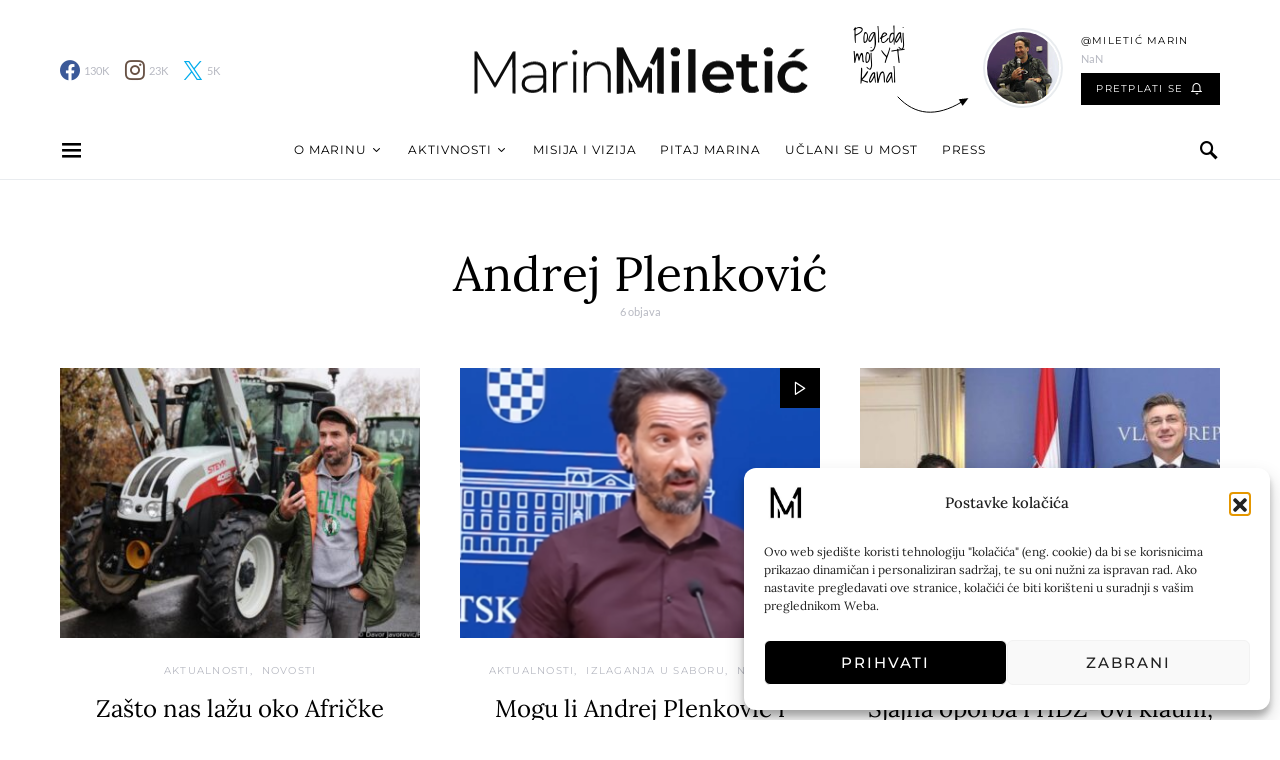

--- FILE ---
content_type: text/css
request_url: https://marinmiletic.hr/wp-content/themes/overflow/css/woocommerce.css?ver=1.0.0
body_size: 4879
content:
/*--------------------------------------------------------------
>>> TABLE OF CONTENTS:
----------------------------------------------------------------
# Shop Page
# Single Product Page
# Attributes
# Comments
# My Account
# Widgets
# Miscellaneous

/*--------------------------------------------------------------
## Shop Page
--------------------------------------------------------------*/
.woocommerce .entry-header .entry-header-thumbnail {
	margin-top: 2rem;
}

.woocommerce .entry-header .entry-title {
	margin-bottom: 1rem;
}

.woocommerce .entry-header-title,
.woocommerce .entry-header-standard {
	display: block;
	margin-bottom: 0;
}

.woocommerce ul.products,
.woocommerce-page ul.products {
	margin-bottom: 0;
}

.woocommerce ul.products li.product,
.woocommerce-page ul.products li.product {
	background: #fff;
	margin-top: 2rem;
	margin-bottom: 0;
	padding: 0;
}

ul.products.columns-1 li.product:nth-child(-n+1) {
	margin-top: 0;
}

ul.products.columns-2 li.product:nth-child(-n+2) {
	margin-top: 0;
}

ul.products.columns-3 li.product:nth-child(-n+3) {
	margin-top: 0;
}

ul.products.columns-4 li.product:nth-child(-n+4) {
	margin-top: 0;
}

ul.products.columns-5 li.product:nth-child(-n+5) {
	margin-top: 0;
}

ul.products.columns-6 li.product:nth-child(-n+6) {
	margin-top: 0;
}

ul.products.columns-7 li.product:nth-child(-n+7) {
	margin-top: 0;
}

ul.products.columns-8 li.product:nth-child(-n+8) {
	margin-top: 0;
}

ul.products.columns-9 li.product:nth-child(-n+9) {
	margin-top: 0;
}

ul.products.columns-10 li.product:nth-child(-n+10) {
	margin-top: 0;
}

ul.products.columns-11 li.product:nth-child(-n+11) {
	margin-top: 0;
}

ul.products.columns-12 li.product:nth-child(-n+12) {
	margin-top: 0;
}

ul.products.columns-13 li.product:nth-child(-n+13) {
	margin-top: 0;
}

ul.products.columns-14 li.product:nth-child(-n+14) {
	margin-top: 0;
}

ul.products.columns-15 li.product:nth-child(-n+15) {
	margin-top: 0;
}

.woocommerce .woocommerce-result-count {
	margin-top: 2rem;
	padding-top: 0.25rem;
	color: #b7b9c2;
}

.woocommerce .woocommerce-ordering {
	margin-top: 2rem;
}

.woocommerce .woocommerce-ordering select {
	font-size: 80%;
}

.woocommerce .woocommerce-ordering {
	margin-bottom: 2rem;
	float: none;
}

@media (min-width: 600px) {
	.woocommerce .woocommerce-ordering {
		float: right;
	}
}

.woocommerce ul.products li.product .woocommerce-loop-category__title,
.woocommerce ul.products li.product .woocommerce-loop-product__title,
.woocommerce ul.products li.product h3 {
	font-size: 1.25rem;
}

.woocommerce-shop-header-none .woocommerce-result-count,
.woocommerce-shop-header-none .woocommerce-ordering {
	margin-top: 0;
}

.woocommerce ul.products li.product .woocommerce-loop-category__title {
	text-align: center;
}

.woocommerce ul.products li.product .woocommerce-loop-category__title .count {
	background: transparent;
	color: #b7b9c2;
	border: none;
}

.woocommerce ul.products li.product {
	text-align: center;
}

.woocommerce ul.products li.product a .wc-overlay-background {
	position: relative;
	margin-bottom: 0.5rem;
}

.woocommerce ul.products li.product a .wc-overlay-background img {
	margin-bottom: 0;
}

.woocommerce ul.products li.product a .wc-overlay-background .read-more {
	position: absolute;
	display: flex;
	align-items: center;
	justify-content: center;
	left: 0;
	top: 0;
	right: 0;
	bottom: 0;
	opacity: 0;
	transition: .2s ease all;
	z-index: 1;
}

.woocommerce ul.products li.product a .wc-overlay-background:hover .read-more {
	opacity: 1;
}

.woocommerce ul.products li.product a .wc-overlay-background:after {
	content: '';
	position: absolute;
	left: 0;
	top: 0;
	right: 0;
	bottom: 0;
	transition: .2s ease all;
	opacity: 0;
}

.woocommerce ul.products li.product a .wc-overlay-background:hover:after {
	opacity: 1;
}

.woocommerce .woocommerce-loop-product__title {
	text-align: center;
	margin-bottom: 0;
}

.woocommerce ul.products li.product .star-rating {
	margin: 0.5rem auto;
}

.woocommerce ul.products li.product .price {
	text-align: center;
	color: #000000;
}

.woocommerce ul.products li.product .price del {
	display: inline;
	margin-right: 0.25rem;
}

.woocommerce ul.products li.product .price ins {
	text-decoration: none;
	font-weight: inherit;
}

.woocommerce ul.products li.product .button {
	padding-left: 1rem;
	padding-right: 1rem;
}

.woocommerce ul.products li.product .button.loading {
	padding-right: 2rem;
}

.woocommerce a.added_to_cart {
	display: block;
}

.woocommerce a.added_to_cart:hover {
	color: #b7b9c2;
}

.woocommerce ul.products li.product .onsale {
	height: 38px;
	width: 38px;
	line-height: 38px;
	padding: 0;
	font-weight: 400;
	font-size: 12px;
	color: #fff;
	background-color: #000000;
	margin: -.8em -.8em 0 0;
	transition: 0.25s;
}

.woocommerce ul.products li.product .onsale:hover {
	opacity: 0.85;
}

.woocommerce ul.products li.product .onsale {
	margin: -.8em -.8em 0 0;
	z-index: 3;
}

.woocommerce nav.woocommerce-pagination {
	display: flex;
	justify-content: center;
	margin-top: 3rem;
}

.woocommerce nav.woocommerce-pagination .page-numbers {
	border: none;
	display: inline-block;
	padding: 0;
	color: #adb5bd;
	font-size: 0.875rem;
}

.woocommerce nav.woocommerce-pagination .page-numbers li {
	border: none;
}

.woocommerce nav.woocommerce-pagination .page-numbers li > span,
.woocommerce nav.woocommerce-pagination .page-numbers li > a {
	border: 1px solid transparent;
	display: flex;
	align-items: center;
	justify-content: center;
	min-width: 40px;
	min-height: 40px;
	padding: 0.5rem 0.75rem;
	line-height: unset;
}

.woocommerce nav.woocommerce-pagination .page-numbers li > span.current {
	border-color: #e9ecef;
	background: none;
	color: inherit;
}

.woocommerce nav.woocommerce-pagination .page-numbers li > a {
	color: #000000;
}

.woocommerce nav.woocommerce-pagination .page-numbers li > a:focus,
.woocommerce nav.woocommerce-pagination .page-numbers li > a:hover {
	background: none;
}

.woocommerce nav.woocommerce-pagination .page-numbers a.prev {
	font-size: 0;
}

.woocommerce nav.woocommerce-pagination .page-numbers a.prev:after {
	font-size: 0.875rem;
	font-family: "cs-icons";
	content: "\e904";
}

.woocommerce nav.woocommerce-pagination .page-numbers a.next {
	font-size: 0;
}

.woocommerce nav.woocommerce-pagination .page-numbers a.next:after {
	font-size: 0.875rem;
	font-family: "cs-icons";
	content: "\e906";
}

/*--------------------------------------------------------------
## Single Product Page
--------------------------------------------------------------*/
.woocommerce div.product .product_title {
	color: #000000;
}

.woocommerce .woocommerce-product-rating .star-rating {
	margin: 0 0.5rem 0 0;
}

.woocommerce div.product form.cart input.qty {
	height: 40px;
	line-height: 40px;
	padding-right: 0;
}

.woocommerce div.product form.cart button[name="add-to-cart"],
.woocommerce div.product form.cart button[type="submit"] {
	height: 40px;
	line-height: 40px;
	color: #fff;
	padding: 0 1rem;
}

.woocommerce div.product form.cart button[name="add-to-cart"]:hover,
.woocommerce div.product form.cart button[type="submit"]:hover {
	background: #e9ecef;
	color: #000000;
}

.woocommerce a.woocommerce-review-link {
	color: #b7b9c2;
	font-style: italic;
}

.woocommerce div.product .woocommerce-product-rating {
	display: flex;
	flex-wrap: wrap;
	align-items: center;
	margin-bottom: 2px;
}

.woocommerce div.product .entry-summary p.price,
.woocommerce div.product .entry-summary span.price {
	color: #000000;
	margin: 0.5rem 0 1rem;
	position: relative;
}

.woocommerce div.product span.onsale {
	width: 40px;
	height: 40px;
	line-height: 40px;
	z-index: 3;
}

.woocommerce div.product p.price ins,
.woocommerce div.product span.price ins {
	font-weight: 400;
	text-decoration: none;
}

.woocommerce div.product div.summary p {
	margin-bottom: 1rem;
}

.woocommerce div.product div.summary p:last-child {
	margin-bottom: 2rem;
}

.woocommerce div.product form.cart div.quantity {
	margin-right: 2px;
}

.woocommerce .product_meta {
	color: #b7b9c2;
}

.woocommerce .product_meta .sku_wrapper,
.woocommerce .product_meta .posted_in,
.woocommerce .product_meta .tagged_as {
	display: block;
	margin-bottom: 2px;
}

.woocommerce .product_meta a {
	color: #b7b9c2;
}

.woocommerce-variation-price {
	margin-bottom: 1rem;
}

.woocommerce #content div.product div.images,
.woocommerce div.product div.images .woocommerce-page #content div.product div.images,
.woocommerce-page div.product div.images {
	width: 100%;
}

@media (min-width: 720px) {
	.woocommerce #content div.product div.images,
	.woocommerce div.product div.images .woocommerce-page #content div.product div.images,
	.woocommerce-page div.product div.images {
		width: 50%;
	}
}

.woocommerce #content div.product div.summary,
.woocommerce div.product div.summary,
.woocommerce-page #content div.product div.summary,
.woocommerce-page div.product div.summary {
	background: #fff;
	width: 100%;
}

@media (min-width: 720px) {
	.woocommerce #content div.product div.summary,
	.woocommerce div.product div.summary,
	.woocommerce-page #content div.product div.summary,
	.woocommerce-page div.product div.summary {
		width: calc(50% - 3rem);
	}
}

.woocommerce div.product div.images,
.woocommerce div.product div.summary {
	margin-bottom: 3rem;
}

.woocommerce div.product .woocommerce-tabs ul.tabs li a {
	padding: 1rem;
	font-size: 0.875rem;
}

.woocommerce .woocommerce-tabs .panel h2,
.woocommerce .related.products > h2,
.woocommerce .upsells.products > h2 {
	margin-bottom: 2rem;
}

.woocommerce section.related.products {
	clear: both;
}

.woocommerce div.product .woocommerce-tabs ul.tabs {
	display: flex;
	flex-wrap: wrap;
	margin-bottom: 0;
	padding: 0;
}

.woocommerce div.product .woocommerce-tabs ul.tabs li {
	background-color: transparent;
	border-radius: 0;
	margin: 0;
}

.woocommerce div.product .woocommerce-tabs ul.tabs li a {
	color: #adb5bd;
}

.woocommerce div.product .woocommerce-tabs ul.tabs li a:hover, .woocommerce div.product .woocommerce-tabs ul.tabs li a:focus {
	color: #000000;
}

.woocommerce div.product .woocommerce-tabs ul.tabs li:not(.active) {
	border-color: transparent;
}

.woocommerce div.product .woocommerce-tabs ul.tabs li.active a {
	color: #000000;
}

.woocommerce div.product .woocommerce-tabs ul.tabs li:after,
.woocommerce div.product .woocommerce-tabs ul.tabs li:before {
	display: none;
}

.woocommerce div.product .woocommerce-tabs .panel {
	max-width: 100%;
	width: 100%;
	background: #fff;
	padding: 40px 0 0;
	margin-bottom: 0;
}

.woocommerce div.product .woocommerce-tabs ~ section {
	margin-top: 2rem;
	margin-bottom: 0;
}

/*--------------------------------------------------------------
## Attributes
--------------------------------------------------------------*/
.woocommerce table.shop_attributes th {
	font-weight: 400;
}

.woocommerce table.shop_attributes td,
.woocommerce table.shop_attributes th {
	border-bottom: none;
	padding: 0.5rem;
	vertical-align: inherit;
}

.woocommerce table.shop_attributes tr:nth-child(even) td,
.woocommerce table.shop_attributes tr:nth-child(even) th {
	background: transparent;
}

.woocommerce table.shop_attributes {
	border-top: none;
	margin-bottom: 0;
}

.woocommerce table.shop_attributes td {
	color: #b7b9c2;
}

.woocommerce .related.products h2 {
	margin-bottom: 2rem;
}

/*--------------------------------------------------------------
## Comments
--------------------------------------------------------------*/
.woocommerce #reviews #comments ol.commentlist {
	padding-left: 0;
	margin-left: 0;
}

.woocommerce #reviews #comments ol.commentlist li img.avatar {
	position: relative;
	border: none;
	background: none;
	border-radius: 100%;
	height: 50px;
	width: 50px;
}

.woocommerce #reviews #comments ol.commentlist li .comment-text {
	border: none;
	border-radius: 0;
	margin-left: 55px;
	padding: 0 0 0 0.5rem;
}

.woocommerce #reviews #comments ol.commentlist li .comment-text p {
	margin-bottom: 3px;
}

.woocommerce #reviews #comments ol.commentlist li {
	border-bottom: 1px solid #e9ecef;
	padding-bottom: 1rem;
	list-style: none;
}

.woocommerce #reviews #comments .star-rating {
	font-size: 80%;
}

.woocommerce .comment-text p.meta strong {
	color: #000;
	text-transform: uppercase;
	letter-spacing: 2px;
}

.woocommerce #reviews h3 {
	margin-bottom: 0.5rem;
	font-style: normal;
}

.woocommerce #review_form #respond p {
	margin: 0.5rem 0;
}

.woocommerce #review_form #respond .comment-notes {
	color: #b7b9c2;
}

.woocommerce #review_form #respond textarea {
	margin-bottom: 0;
}

.woocommerce #reviews #comment {
	height: 120px;
}

.woocommerce #respond .form-submit {
	padding-right: 0;
	padding-left: 0;
}

.woocommerce #respond .form-submit input#submit {
	margin-top: 0.5rem;
	padding: 0.6666666667rem 2rem;
	color: #fff;
}

.woocommerce #respond .form-submit input#submit:hover {
	background: #e9ecef;
	color: #000000;
}

/*--------------------------------------------------------------
## My Account
--------------------------------------------------------------*/
.woocommerce-account .woocommerce-address-fields__field-wrapper {
	margin-bottom: 1.5rem;
}

.woocommerce-account table.my_account_orders th {
	padding: 0.5rem;
}

.woocommerce-account table.my_account_orders td,
.woocommerce-account table.my_account_orders th {
	padding: 0.5rem;
}

.woocommerce-account form.login,
.woocommerce-account form.register {
	border: 1px solid #e9ecef;
}

.woocommerce-account p.myaccount_user {
	margin-bottom: 2rem;
}

.woocommerce-account .addresses .title {
	margin-bottom: 1rem;
	line-height: 1rem;
}

.woocommerce-account .addresses .title h3 {
	margin-bottom: 0;
}

.woocommerce-account .addresses .title .edit {
	font-size: 80%;
	text-decoration: underline;
}

.woocommerce-account .col2-set.addresses {
	margin-top: 2rem;
}

.woocommerce-account .col2-set.addresses address {
	border: 1px solid #e9ecef;
	background: #f8f9fa;
	padding: 1rem;
	border-radius: 0;
}

.woocommerce-account .woocommerce-MyAccount-navigation {
	width: 26%;
}

.woocommerce-account .woocommerce-MyAccount-navigation ul {
	padding-left: 0;
	list-style: none;
}

.woocommerce-account .woocommerce-MyAccount-navigation ul li {
	border-bottom: 1px solid #e9ecef;
	list-style: none;
	padding: 0.5rem 0;
}

.woocommerce-account .woocommerce-MyAccount-navigation ul li a {
	color: #000000;
}

.woocommerce-account .woocommerce-MyAccount-navigation ul li a:hover {
	color: #b7b9c2;
}

.woocommerce-account .woocommerce-EditAccountForm legend {
	padding: 2rem 0 1rem;
}

.woocommerce-account .woocommerce-EditAccountForm button.button {
	margin-top: 1rem;
}

/*--------------------------------------------------------------
## Widgets
--------------------------------------------------------------*/
.woocommerce .widget_shopping_cart .cart_list li a.remove,
.woocommerce.widget_shopping_cart .cart_list li a.remove {
	font-size: 100%;
	font-weight: 700;
}

.woocommerce .widget_shopping_cart .buttons {
	display: flex;
	margin: 0;
}

.woocommerce .widget_shopping_cart .buttons a,
.woocommerce.widget_shopping_cart .buttons a {
	padding-left: 0;
	padding-right: 0;
	flex: 0 0 calc(50% - 5px);
	color: #fff;
	margin: 0 5px 0 0;
}

.woocommerce .widget_shopping_cart .buttons a:hover,
.woocommerce.widget_shopping_cart .buttons a:hover {
	background: #e9ecef;
	color: #000000;
}

.woocommerce .widget_shopping_cart .buttons a + a,
.woocommerce.widget_shopping_cart .buttons a + a {
	margin: 0;
	margin-right: 5px;
}

.woocommerce ul.cart_list li a,
.woocommerce ul.product_list_widget li a {
	font-size: 1rem;
}

.woocommerce ul.cart_list li img,
.woocommerce ul.product_list_widget li img {
	width: 60px;
}

.woocommerce .widget_shopping_cart .cart_list li,
.woocommerce.widget_shopping_cart .cart_list li {
	margin-bottom: 8px;
}

.widget_shopping_cart .quantity {
	color: #b7b9c2;
}

.woocommerce ul.cart_list,
.woocommerce ul.product_list_widget {
	margin-bottom: 1rem;
}

.woocommerce ul.product_list_widget li del {
	color: #b7b9c2;
}

.woocommerce ul.product_list_widget li ins {
	text-decoration: none;
}

.woocommerce .widget_shopping_cart .total,
.woocommerce.widget_shopping_cart .total {
	border-top: 1px solid #e9ecef;
	padding-top: 0.5rem;
	margin-bottom: 1rem;
	color: #000000;
}

.woocommerce .widget_shopping_cart .total strong,
.woocommerce.widget_shopping_cart .total strong {
	font-weight: 600;
}

.widget_shopping_cart a.button,
.woocommerce .widget_price_filter .price_slider_amount .button {
	padding: 0.5rem 1rem 0.5rem;
	margin: 0 0.5rem 0 0;
	font-size: 0.65625rem;
}

.woocommerce .widget_shopping_cart .cart_list li a.remove,
.woocommerce.widget_shopping_cart .cart_list li a.remove {
	top: 2px;
}

.woocommerce.widget_products ul.product_list_widget li img,
.woocommerce.widget_recently_viewed_products ul.product_list_widget li img,
.woocommerce.widget_recent_reviews ul.product_list_widget li img,
.woocommerce.widget_top_rated_products ul.product_list_widget li img {
	float: left;
	margin-left: 0;
	margin-right: 2rem;
	width: 80px;
}

.woocommerce.widget_products ul.product_list_widget li,
.woocommerce.widget_recently_viewed_products ul.product_list_widget li,
.woocommerce.widget_recent_reviews ul.product_list_widget li,
.woocommerce.widget_top_rated_products ul.product_list_widget li {
	margin-bottom: 0.5rem;
}

.woocommerce.widget_products .amount,
.woocommerce.widget_recently_viewed_products .amount,
.woocommerce.widget_recent_reviews .amount,
.woocommerce.widget_top_rated_products .amount {
	color: #b7b9c2;
}

.woocommerce.widget_products span.product-title,
.woocommerce.widget_recently_viewed_products span.product-title,
.woocommerce.widget_recent_reviews span.product-title,
.woocommerce.widget_top_rated_products span.product-title {
	font-size: 1rem;
	margin-bottom: 0.5rem;
}

.woocommerce ul.cart_list li .star-rating,
.woocommerce ul.product_list_widget li .star-rating {
	margin-top: 0.5rem;
	margin-bottom: 0.5rem;
}

.woocommerce ul.product_list_widget .reviewer {
	color: #b7b9c2;
	font-style: italic;
}

.woocommerce.widget_layered_nav ul li {
	display: flex;
	flex-wrap: wrap;
	justify-content: space-between;
}

.woocommerce.widget_layered_nav ul li .count {
	color: #b7b9c2;
}

.woocommerce.widget_layered_nav ul li a:hover {
	text-decoration: none;
}

.woocommerce .woocommerce-widget-layered-nav-list .woocommerce-widget-layered-nav-list__item::after,
.woocommerce .woocommerce-widget-layered-nav-list .woocommerce-widget-layered-nav-list__item::before {
	display: none;
}

.woocommerce .woocommerce-widget-layered-nav-list .woocommerce-widget-layered-nav-list__item {
	border-bottom: 1px #e9ecef solid;
	padding: 0.5rem 0;
}

.woocommerce .woocommerce-widget-layered-nav-list .woocommerce-widget-layered-nav-list__item:last-child {
	border-bottom: none;
	padding-bottom: 0;
}

.woocommerce .widget_layered_nav_filters ul li a:before,
.woocommerce .woocommerce-widget-layered-nav-list .woocommerce-widget-layered-nav-list__item--chosen a:before {
	font-family: 'cs-icons';
	font-size: 80%;
	content: "\e923";
}

.woocommerce .widget_price_filter .price_slider_wrapper .ui-widget-content {
	background-color: #e9ecef;
}

.woocommerce .widget_price_filter .ui-slider .ui-slider-range,
.woocommerce .widget_price_filter .ui-slider .ui-slider-handle {
	background-color: #ced4da;
}

.woocommerce .widget_price_filter .price_slider_amount input[type="text"] {
	display: none;
}

.woocommerce .widget_rating_filter ul li .star-rating {
	margin-bottom: 0;
}

.woocommerce .widget_rating_filter ul li a {
	display: flex;
	align-items: center;
	flex-wrap: wrap;
	justify-content: space-between;
	color: #b7b9c2;
}

.widget_product_categories ul li {
	display: flex;
	flex-wrap: wrap;
	position: relative;
	padding: 0.5rem 0;
}

.widget_product_categories ul li:not(:last-child) {
	border-bottom: 1px #e9ecef solid;
}

.widget_product_categories ul li:first-child:last-child {
	border-bottom: none;
	padding-bottom: 0;
}

.widget_product_categories ul li:first-child:last-child > .sub-menu {
	padding-bottom: 0;
}

.widget_product_categories ul li a {
	padding-right: 0.6666666667rem;
	margin-right: auto;
	transition: color 0.2s;
}

.widget_product_categories ul ul.children {
	flex: 0 0 100%;
	width: 100%;
	margin: 0.5rem 0;
}

.widget_product_categories ul ul.children li {
	padding: 1rem 0 1rem 1rem;
}

.widget_product_categories ul ul.children li:last-child {
	border-bottom: none;
	padding-bottom: 0;
}

.widget_product_tag_cloud {
	overflow: hidden;
}

.widget_product_tag_cloud .tagcloud {
	display: flex;
	flex-wrap: wrap;
}

.widget_product_tag_cloud .tagcloud a {
	background: #e9ecef;
	height: 2rem;
	line-height: 2rem;
	padding: 0 0.5rem;
	margin-top: 0.5rem;
	margin-right: 0.5rem;
	text-decoration: none;
	font-weight: normal;
}

.widget_product_tag_cloud .tagcloud a:last-child {
	margin-right: 0;
}

.widget_product_search .woocommerce-product-search {
	position: relative;
	display: flex;
	flex-wrap: wrap;
	align-items: stretch;
	width: 100%;
}

.widget_product_search .woocommerce-product-search input[type="search"].search-field {
	border-top-right-radius: 0;
	border-bottom-right-radius: 0;
	position: relative;
	z-index: 2;
	flex: 1 1 auto;
	width: 1%;
	margin-bottom: 0;
}

.widget_product_search .woocommerce-product-search button {
	border-top-left-radius: 0;
	border-bottom-left-radius: 0;
	line-height: 1.5rem;
}

/*--------------------------------------------------------------
## Miscellaneous
--------------------------------------------------------------*/
.woocommerce .star-rating {
	float: none;
	margin-bottom: 0.5rem;
}

.woocommerce #respond input#submit,
.woocommerce a.button,
.woocommerce button.button,
.woocommerce input.button,
.woocommerce #respond input#submit.alt,
.woocommerce a.button.alt,
.woocommerce button.button.alt,
.woocommerce input.button.alt {
	border: none;
	display: inline-block;
	background: #e9ecef;
	color: #000000;
	width: auto;
	padding: 0.5rem 2rem 0.5rem;
	border-radius: 0;
	transition: .25s;
	cursor: pointer;
	text-transform: uppercase;
}

.woocommerce button.button.alt.disabled,
.woocommerce button.button.alt.disabled:hover {
	background: #e9ecef;
	color: #e9ecef;
}

.woocommerce #respond input#submit:hover,
.woocommerce a.button:hover,
.woocommerce button.button:hover,
.woocommerce input.button:hover,
.woocommerce #respond input#submit.alt:hover,
.woocommerce a.button.alt:hover,
.woocommerce button.button.alt:hover,
.woocommerce input.button.alt:hover {
	background: #e9ecef;
	color: #000000;
}

.woocommerce a.pk-about-button,
.woocommerce a.pk-author-button,
.woocommerce a.pk-twitter-btn,
.woocommerce a.pk-instagram-btn {
	padding: 0.5rem 1rem;
	line-height: 1.5;
	background-color: #000000;
	color: white;
}

.woocommerce a.pk-about-button:hover, .woocommerce a.pk-about-button:focus,
.woocommerce a.pk-author-button:hover,
.woocommerce a.pk-author-button:focus,
.woocommerce a.pk-twitter-btn:hover,
.woocommerce a.pk-twitter-btn:focus,
.woocommerce a.pk-instagram-btn:hover,
.woocommerce a.pk-instagram-btn:focus {
	background: rgba(0, 0, 0, 0.75);
	text-decoration: none;
	color: #fff;
}

.woocommerce a.pk-twitter-btn,
.woocommerce a.pk-instagram-btn {
	width: 100%;
}

.woocommerce a.pk-about-button,
.woocommerce a.pk-author-button {
	margin-top: 1.5rem;
	overflow: hidden;
}

.woocommerce .navbar-follow .navbar-follow-btn {
	background-color: #000000;
	color: white;
	line-height: 1.5;
	padding: 0.375rem 2rem;
	margin-top: 0.3333333333rem;
	display: flex;
}

.woocommerce .navbar-follow .navbar-follow-btn:hover, .woocommerce .navbar-follow .navbar-follow-btn:focus {
	background: rgba(0, 0, 0, 0.75);
	color: #fff;
}

.woocommerce .woocommerce-breadcrumb,
.woocommerce-page .woocommerce-breadcrumb {
	margin-bottom: 1.5rem;
	color: #b7b9c2;
}

.woocommerce .woocommerce-breadcrumb a,
.woocommerce-page .woocommerce-breadcrumb a {
	color: #000000;
}

.woocommerce-products-header {
	margin-bottom: 0;
}

.woocommerce-products-header .page-title {
	margin: 0;
}

.woocommerce-products-header .page-description {
	margin: 2rem 0 0;
}

.woocommerce-products-header p:last-child {
	margin-bottom: 0;
}

.navbar-cart {
	display: none;
	position: relative;
	align-content: center;
	margin-left: 1rem;
}

@media (min-width: 1020px) {
	.navbar-cart {
		display: flex;
	}
}

.navbar-cart .cs-icon {
	background-color: #f8f9fa;
	display: flex;
	align-content: center;
	justify-content: center;
	width: 30px;
	height: 30px;
	line-height: 30px;
	text-align: center;
	margin: auto;
	font-size: 0.875rem;
	border-radius: 50%;
	transition: 0.2s;
}

.navbar-cart .cart-quantity {
	display: block;
	color: #b7b9c2;
	font-size: 0.75rem;
	margin-left: 0.5rem;
	line-height: 2rem;
}

.woocommerce-cart .return-to-shop a.button {
	padding: 0.6666666667rem 1rem;
	color: #fff;
}

.woocommerce-cart .return-to-shop a.button:hover {
	background: #e9ecef;
	color: #000000;
}

.woocommerce .woocommerce-error,
.woocommerce .woocommerce-info,
.woocommerce .woocommerce-message {
	background-color: #f8f9fa;
	padding: 0.8em 2em 1em 3.5em !important;
}

.woocommerce .woocommerce-error:before,
.woocommerce .woocommerce-info:before,
.woocommerce .woocommerce-message:before {
	top: 11px;
}

.woocommerce .woocommerce-error,
.woocommerce .woocommerce-info,
.woocommerce .woocommerce-message {
	border-top-color: #e9ecef;
	line-height: 2rem;
}

.woocommerce .woocommerce-error li,
.woocommerce .woocommerce-info li,
.woocommerce .woocommerce-message li {
	margin-bottom: 0;
}

.woocommerce .woocommerce-info:before {
	color: #b7b9c2;
}

.woocommerce-message:before {
	color: #28a745;
}

.woocommerce-error::before {
	color: #dc3545;
}

.woocommerce-checkout h3 {
	margin-top: 30px;
}

.woocommerce-checkout a.showlogin,
.woocommerce-checkout a.showcoupon {
	text-decoration: underline;
}

.woocommerce-checkout form.woocommerce-form-coupon {
	border-color: #e9ecef;
}

.woocommerce-checkout form.woocommerce-form-coupon button[name="apply_coupon"] {
	height: 2rem;
	line-height: 1;
}

.woocommerce-checkout #payment ul.payment_methods li {
	list-style: none;
}

.woocommerce-checkout #payment ul.payment_methods li input {
	width: auto;
}

.woocommerce-checkout #payment {
	background-color: #f8f9fa;
}

.woocommerce-checkout #payment ul.payment_methods {
	border-bottom: none;
}

.woocommerce-checkout #payment div.payment_box:before {
	border: 1em solid #e9ecef;
	border-right-color: transparent;
	border-left-color: transparent;
	border-top-color: transparent;
}

.woocommerce-checkout #payment div.payment_box {
	background-color: #e9ecef;
	color: #b7b9c2;
}

.woocommerce-checkout #payment .button.alt {
	padding: 0.6666666667rem 1rem;
	color: #fff;
}

.woocommerce-checkout #payment .button.alt:hover {
	background: #e9ecef;
	color: #000000;
}

.woocommerce-checkout .woocommerce-customer-details address {
	border: 1px solid #e9ecef;
	background: #f8f9fa;
	padding: 1rem;
	border-radius: 0;
}

.woocommerce-checkout ul.order_details {
	padding-left: 0;
	margin: 0 0 2rem;
}

.woocommerce-checkout ul.order_details li {
	margin-bottom: 1rem;
	list-style: none;
}

.woocommerce-checkout ul.order_details li.email {
	display: none;
}

.woocommerce-checkout ul.order_details li strong {
	margin-top: 0.25rem;
	letter-spacing: 0;
}

.woocommerce table.shop_table {
	border-collapse: collapse;
	border-radius: 0;
}

.woocommerce table.shop_table tfoot th,
.woocommerce table.shop_table tbody th {
	border-bottom: none;
}

.woocommerce table.shop_table tbody th,
.woocommerce table.shop_table tfoot td,
.woocommerce table.shop_table tfoot th {
	font-weight: 400;
}

.woocommerce table.shop_table th {
	background: #f8f9fa;
	border: none;
	border-bottom: 1px solid #e9ecef;
}

.woocommerce table.shop_table td {
	padding: 0.5rem 1rem;
	border: none;
}

.woocommerce table.shop_table tr:hover td {
	background: #f8f9fa;
}

.woocommerce table.shop_table .cart_item a {
	color: #000000;
}

.woocommerce table.shop_table .cart_item a:hover {
	text-decoration: underline;
}

.woocommerce table.shop_table .product-remove a {
	font-size: 100%;
}

.woocommerce table.shop_table .product-remove a:hover {
	text-decoration: none;
}

.woocommerce .wc-proceed-to-checkout a.checkout-button.alt {
	width: 100%;
	padding: 1rem;
	color: #fff;
}

.woocommerce .wc-proceed-to-checkout a.checkout-button.alt:hover {
	background: #e9ecef;
	color: #000000;
}

.woocommerce .quantity .qty {
	display: inline-block;
	width: 5em;
}

.woocommerce-cart-form {
	margin-bottom: 3rem;
}

.woocommerce-cart .cart-collaterals .cross-sells ul.products li.product,
.woocommerce-checkout .cart-collaterals .cross-sells ul.products li.product {
	margin-bottom: 1rem;
}

.woocommerce .cart-collaterals .cart_totals,
.woocommerce-page .cart-collaterals .cart_totals {
	width: 100%;
}

.woocommerce .cart-collaterals .cross-sells + .cart_totals,
.woocommerce-page .cart-collaterals .cross-sells + .cart_totals {
	width: 48%;
}

.woocommerce-cart .cart-collaterals .cart_totals table td,
.woocommerce-cart .cart-collaterals .cart_totals table th {
	padding-left: 1rem;
}

.woocommerce-cart .cart-collaterals .cart_totals tr td,
.woocommerce-cart .cart-collaterals .cart_totals tr th {
	border-top: none;
}

.woocommerce-cart table.cart td.actions .coupon .input-text {
	padding: 0.04rem 0.5rem;
	margin-right: 1rem;
}

.woocommerce table.cart td.actions .input-text,
.woocommerce-page #content table.cart td.actions .input-text,
.woocommerce-page table.cart td.actions .input-text {
	width: 140px;
	font-size: 80%;
}

.woocommerce-cart .cart-collaterals .cart_totals table th {
	background: #f8f9fa;
}

.woocommerce #content table.cart td.actions,
.woocommerce table.cart td.actions,
.woocommerce-page #content table.cart td.actions,
.woocommerce-page table.cart td.actions {
	padding: 15px;
	border-top: 1px solid #e9ecef;
}

.woocommerce a.remove {
	color: #b7b9c2 !important;
}

.woocommerce a.remove:hover {
	background: none !important;
	color: #000000 !important;
	text-decoration: none;
}

.woocommerce .widget_shopping_cart .cart_list li,
.woocommerce.widget_shopping_cart .cart_list li {
	padding-left: 2rem;
}

.woocommerce .login #password {
	margin-bottom: 1rem;
}

.woocommerce .login .button {
	margin-right: 1rem;
}

.woocommerce form .form-row .input-checkbox {
	width: auto;
}

.woocommerce .select2-container .select2-selection--single {
	border-color: #F2F4F6;
	height: 33.3333333333px;
}

.woocommerce .select2-container .select2-selection--single .select2-selection__rendered {
	font-size: 0.75rem;
	padding: 0.1rem 0.5rem;
	color: #000000;
}

.woocommerce .select2-container .select2-selection--single .select2-selection__arrow {
	height: 33.3333333333px;
}

.entry-content .woocommerce ul.products,
.entry-content .woocommerce-page ul.products {
	margin-bottom: 1rem;
}

.entry-content .woocommerce ul.products li.product,
.entry-content .woocommerce-page ul.products li.product {
	background: transparent;
	padding: 0;
}

.entry-content .woocommerce ul.products li.product .woocommerce-loop-category__title,
.entry-content .woocommerce ul.products li.product .woocommerce-loop-product__title,
.entry-content .woocommerce ul.products li.product h3 {
	font-size: 1rem;
}

.entry-content .woocommerce .woocommerce-result-count,
.entry-content .woocommerce .woocommerce-ordering {
	margin-top: 1rem;
}

.entry-content .woocommerce nav.woocommerce-pagination {
	margin-top: 2rem;
	margin-bottom: 2rem;
}

.design-text-alignment-center .woocommerce-cart .cart-empty,
.design-text-alignment-center .woocommerce-cart .return-to-shop {
	text-align: center;
}

.woocommerce .cs-bg-dark .woocommerce-breadcrumb,
.woocommerce-page .cs-bg-dark .woocommerce-breadcrumb {
	color: rgba(255, 255, 255, 0.6);
}

.woocommerce .cs-bg-dark .woocommerce-breadcrumb a,
.woocommerce-page .cs-bg-dark .woocommerce-breadcrumb a {
	color: #fff;
}

.cs-bg-navbar-dark .navbar-cart {
	border-left-color: rgba(255, 255, 255, 0.2) !important;
}

.cs-bg-navbar-dark .navbar-cart .cs-icon {
	background-color: rgba(255, 255, 255, 0.125);
	color: #fff;
}

.cs-bg-navbar-dark .navbar-cart .cs-icon:hover {
	background-color: rgba(255, 255, 255, 0.225);
	color: #fff;
}

.cs-bg-navbar-dark .navbar-cart .cart-quantity {
	color: #fff;
}
